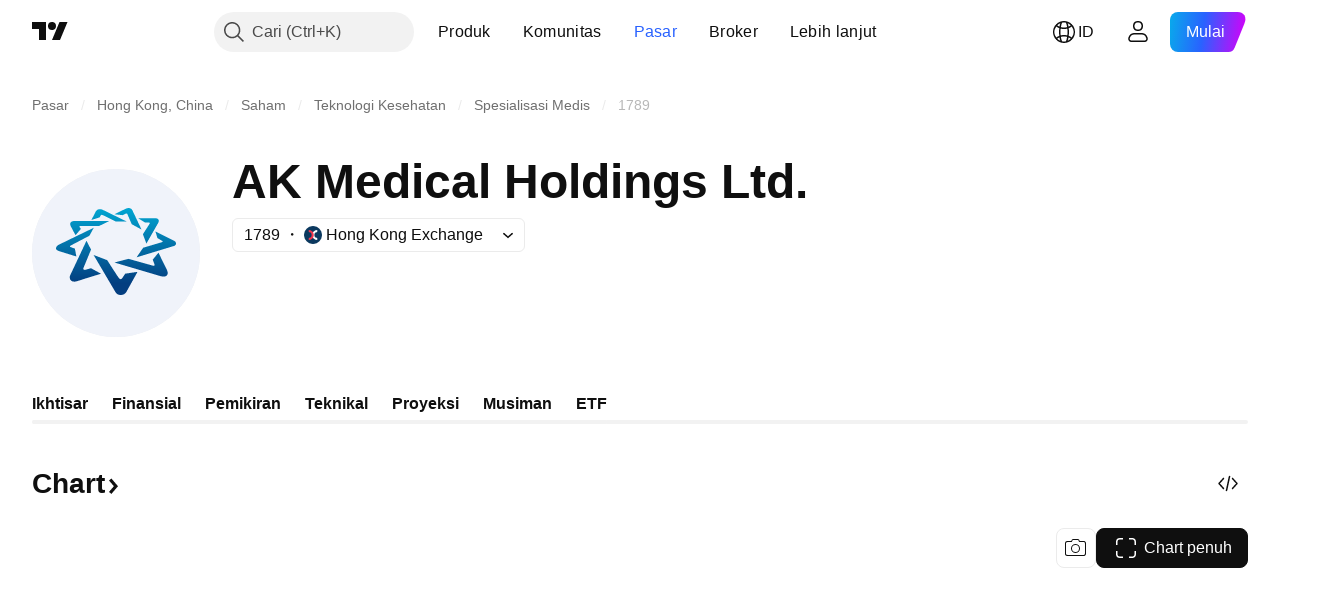

--- FILE ---
content_type: image/svg+xml
request_url: https://s3-symbol-logo.tradingview.com/ak-medical--big.svg
body_size: 626
content:
<!-- by TradingView --><svg xmlns="http://www.w3.org/2000/svg" width="56" height="56"><path fill="#F0F3FA" d="M0 0h56v56H0z"/><path d="M36.51 20.18l-3.08-6.47c-.3-.52-1-1.05-2.28-.42-1.28.62-2.96 1.46-3.64 1.8l2.74.3.9-.46c.18-.1.55-.2.68.16.12.35 1 2.35 1.42 3.31l3.26 1.78zM23.56 13.6l8.06 3.93H28l-4.43-2.18c-.4-.15-.6-.04-.7.14l-.28.6-2.8.92 1.55-3c.68-.87 1.77-.64 2.23-.4zm-9.48 3.76h11.6L22.37 19H16.3c-.62-.05-.55.2-.43.39l.43.58-1.78 2.08c-.2-.35-.78-1.4-1.54-2.87-.75-1.46.41-1.83 1.09-1.83zm6.5 2.23l-11.75 5.7c-.63.35-1.5 1.42 0 2.02l5.96 1.85-.5-2.62-1.31-.47c-.31-.12-.6-.33.09-.65l6.07-3.18 1.45-2.65zM12.7 35.5l5.47-11.6 1.5 2.97-2.5 6.07c-.26.78.38.74.73.63l1.76-.49 3.36 1.83c-1.61.48-5.44 1.64-7.82 2.44-2.37.8-2.89-.95-2.5-1.85zm7.84-6.83l7.26 12.32A2 2 0 0029.65 42c.95 0 1.45-.5 1.8-1.01l3.72-6.7-4.1.6L30 36.5c-.15.17-.54.42-.92 0-.37-.41-2.82-4.24-4-6.1l-4.53-1.74zm22.4 7.07l-15.46-4.57 4.7-1.22 8.06 2.26c.7.2.68-.24.59-.48l-.59-1.5 1.91-2.33L45 33.68c.14.35.44 1.25 0 1.75-.55.62-1.5.44-2.05.3zm-8.07-6.3l12.56-3.82c.57-.17.93-1.11 0-1.64l-6.29-3.15.67 2.19 1.63.96c.17.13.21.33-.25.45l-6.14 1.82-2.18 3.18zm6-13.05h-5.52l2.34 1.46h1.22c.46 0 .38.27.29.4l-2.23 3.5 1.16 3.1 4-7c.53-1.18-.43-1.46-1.26-1.46z" fill="url(#alhsl2in0)"/><defs><linearGradient id="alhsl2in0" x1="28" y1="13" x2="28" y2="42" gradientUnits="userSpaceOnUse"><stop stop-color="#01A6D2"/><stop offset=".87" stop-color="#043E80"/></linearGradient></defs></svg>

--- FILE ---
content_type: image/svg+xml
request_url: https://s3-symbol-logo.tradingview.com/china-southern.svg
body_size: 209
content:
<!-- by TradingView --><svg width="18" height="18" viewBox="0 0 18 18" xmlns="http://www.w3.org/2000/svg"><path fill="#F0F3FA" d="M0 0h18v18H0z"/><path d="M9.68 10.93C8.3 10.7 7.23 9.34 8.32 7.95c.03-.04.02-.06-.03-.06-1.16.01-1.92 1.08-1.74 2.28.1.7.4 1.28.9 1.74 2.19 2.04 6.39 1.43 7.35-1.7.75-2.42-.7-4.55-2.72-5.51a7.04 7.04 0 0 0-4.95-.44v.06l.01.02h.02a5.3 5.3 0 0 1 4.04 1.07c1.03.77 1.83 2.06 1.6 3.44-.27 1.6-1.72 2.33-3.12 2.08Zm.88 2.76-.18.03c-1.95.07-4.32-.97-5.04-3.04-.94-2.72 1.77-4.5 3.88-3.25.95.56 1.24 1.73.45 2.62-.04.04-.03.06.03.06.56 0 1-.22 1.35-.66.78-1 .4-2.43-.42-3.25C8.5 4.05 4.21 4.6 3.21 7.74a4.54 4.54 0 0 0 2.07 5.22 6.78 6.78 0 0 0 5.63.71c-.12-.01-.24 0-.35.02Z" fill="#014099"/></svg>

--- FILE ---
content_type: image/svg+xml
request_url: https://s3-symbol-logo.tradingview.com/harvest-capital-manag-pu-ltd.svg
body_size: -32
content:
<!-- by TradingView --><svg width="18" height="18" viewBox="0 0 18 18" xmlns="http://www.w3.org/2000/svg"><path fill="#F0F3FA" d="M0 0h18v18H0z"/><path d="M13 7 9 3 3 9l6 6 4-4H9V7h4Z" fill="#A10011"/><path d="M13 7v4l2-2-2-2Z" fill="#959595"/></svg>

--- FILE ---
content_type: image/svg+xml
request_url: https://s3-symbol-logo.tradingview.com/bosera-asset-mgt-intl-co-ltd-bosera-star-50-index-etf-cny.svg
body_size: 75
content:
<!-- by TradingView --><svg width="18" height="18" viewBox="0 0 18 18" xmlns="http://www.w3.org/2000/svg"><path fill="#F0F3FA" d="M0 0h18v18H0z"/><path d="M4 4h8v2.6H9.36v-.88h1.92V5H4V4Zm0 2v-.32h4.64v.91H5V14a1 1 0 0 1-1-1V6Z" fill="#DB0912"/><path d="M14 14H6v-2.6h2.64v.94H6.71V13H14v1Zm0-2.44v.74H9.36v-.9H13V4a1 1 0 0 1 1 1V11.56ZM8.66 9.19v1.8H6V9.2h2.66Z" fill="#4A4645"/><path d="M12 7v1.69H6V7h6Z" fill="#DB0912"/><path fill="#4A4645" d="M12 9.19v1.8H9.31V9.2z"/></svg>